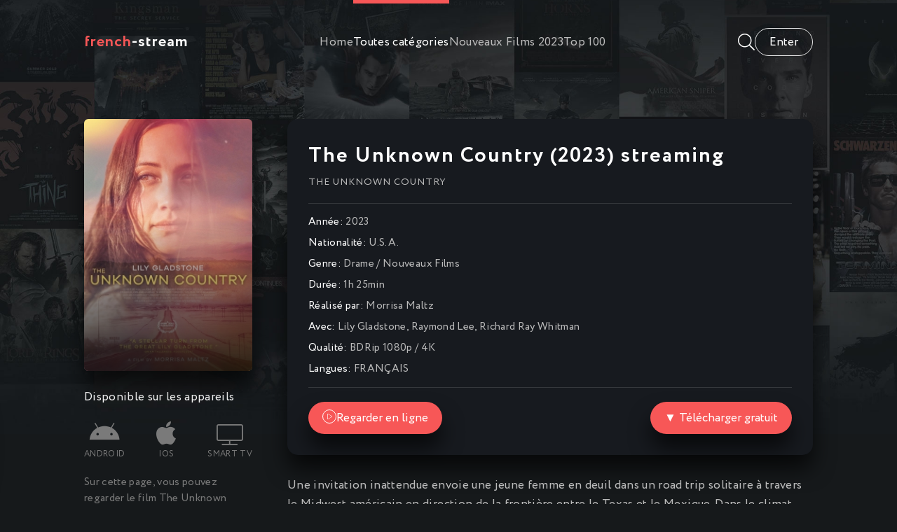

--- FILE ---
content_type: text/html; charset=utf-8
request_url: https://french-stream.vc/2398-the-unknown-country-2023.html
body_size: 7225
content:
<!DOCTYPE html>
<html lang="fr">
<head>
	<title>The Unknown Country (2023) streaming VF ▷ French-Stream</title>
<meta name="charset" content="utf-8">
<meta name="title" content="The Unknown Country (2023) streaming VF ▷ French-Stream">
<meta name="description" content="Visionnez et regardez le film The Unknown Country (2023) en streaming Full HD 1080p / 4K français (VF / VOSTFR) entier sur French-Stream. Voir et TÉLÉCHARGER The Unknown Country streaming complet Gratuit.">
<meta name="keywords" content="The Unknown Country (2023) French-Stream, The Unknown Country (2023) streaming VF, Voir et TÉLÉCHARGER The Unknown Country">
<meta name="generator" content="DataLife Engine (https://dle-news.ru)">
<link rel="canonical" href="https://french-stream.vc/2398-the-unknown-country-2023.html">
<link rel="alternate" type="application/rss+xml" title="French-Stream 2025  ▷  Voir film en streaming VF complet gratuit" href="https://french-stream.vc/rss.xml">
<link rel="search" type="application/opensearchdescription+xml" title="French-Stream 2025  ▷  Voir film en streaming VF complet gratuit" href="https://french-stream.vc/index.php?do=opensearch">
<meta property="twitter:title" content="The Unknown Country (2023) streaming VF ▷ French-Stream">
<meta property="twitter:url" content="https://french-stream.vc/2398-the-unknown-country-2023.html">
<meta property="twitter:card" content="summary_large_image">
<meta property="twitter:image" content="https://filmstoon.tube/uploads/posts/2023-12/5406926.jpg">
<meta property="twitter:description" content="Une invitation inattendue envoie une jeune femme en deuil dans un road trip solitaire à travers le Midwest américain en direction de la frontière entre le Texas et le Mexique. Dans le climat social complexe qui a suivi les élections de 2016 et dans un paysage naturel de plus en plus surréaliste,">
<meta property="og:type" content="article">
<meta property="og:site_name" content="French-Stream 2025  ▷  Voir film en streaming VF complet gratuit">
<meta property="og:title" content="The Unknown Country (2023) streaming VF ▷ French-Stream">
<meta property="og:url" content="https://french-stream.vc/2398-the-unknown-country-2023.html">
<meta property="og:image" content="https://filmstoon.tube/uploads/posts/2023-12/5406926.jpg">
<meta property="og:description" content="Une invitation inattendue envoie une jeune femme en deuil dans un road trip solitaire à travers le Midwest américain en direction de la frontière entre le Texas et le Mexique. Dans le climat social complexe qui a suivi les élections de 2016 et dans un paysage naturel de plus en plus surréaliste,">
	<meta name="viewport" content="width=device-width, initial-scale=1.0" />
	<meta name="theme-color" content="#16191b">
	<link rel="preload" href="/templates/french-stream/css/common.css" as="style">
	<link rel="preload" href="/templates/french-stream/css/styles.css" as="style">
	<link rel="preload" href="/templates/french-stream/css/engine.css" as="style">
	<link rel="preload" href="/templates/french-stream/css/fontawesome.css" as="style">
	<link rel="preload" href="/templates/french-stream/webfonts/Circe-400.woff2" as="font" type="font/woff2" crossorigin>
	<link rel="preload" href="/templates/french-stream/webfonts/Circe-700.woff2" as="font" type="font/woff2" crossorigin>
    <link rel="preload" href="/templates/french-stream/webfonts/fa-light-300.woff2" as="font" type="font/woff2" crossorigin>
    <link rel="preload" href="/templates/french-stream/webfonts/fa-brands-400.woff2" as="font" type="font/woff2" crossorigin>
	<link rel="shortcut icon" href="/templates/french-stream/images/favicon.svg" />
	<link href="/templates/french-stream/css/common.css" type="text/css" rel="stylesheet" />
	<link href="/templates/french-stream/css/styles.css" type="text/css" rel="stylesheet" />
	<link href="/templates/french-stream/css/engine.css" type="text/css" rel="stylesheet" /> 
	<link href="/templates/french-stream/css/fontawesome.css" type="text/css" rel="stylesheet" />
    
  <meta name="google-site-verification" content="IWEABRN2gRVNF8JFSWAvjISa_0j25kFZE2MxcI737_g" />
    <meta name="msvalidate.01" content="FAD36F6ACE131C56E055504C85BEF192" />
</head>

<body>

	<div class="wrapper">

		<div class="wrapper-container wrapper-main">

			<header class="header vw100 anim" id="header">
				<div class="header__inner d-flex ai-center anim">
					<a href="/" class="logo header__logo"><span>french</span>-stream</a>
					<ul class="header__submenu d-flex jc-center flex-grow-1">
						<li><a href="/">Home</a></li>
						<li><a href="#" class="is-active js-show-menu">Toutes catégories</a></li>
						 <li><a href="/xfsearch/year/2023/"><span class="fa fa-clock-o"></span>Nouveaux Films 2023</a></li>
						<li><a href="#">Top 100</a></li>
						
					</ul>
					<div class="header__search flex-grow-1 d-none">
						<form id="quicksearch" method="post">
							<input type="hidden" name="do" value="search">
							<input type="hidden" name="subaction" value="search">
							<div class="header__search-box">
								<input id="story" name="story" placeholder="Recherche du site..." type="text" autocomplete="off">
								<button type="submit" class="search-btn"><span class="fal fa-search"></span></button>
							</div>
						</form>
					</div>
					<button class="header__btn-search js-show-search"><span class="fal fa-search"></span></button>
					<div class="header__login d-flex ai-center">

<button class="header__login-btn header__login-btn--not-logged js-show-login">Enter</button>



<div class="login login--not-logged d-none">
	<div class="login__header d-flex jc-space-between ai-center">
		<div class="login__title stretch-free-width ws-nowrap">Enter </div>
		<div class="login__close"><span class="fal fa-times"></span></div>
	</div>
	<form method="post">
	<div class="login__content">
		<div class="login__row">
			<div class="login__caption">login:</div>
			<div class="login__input"><input type="text" name="login_name" id="login_name" placeholder="login"/></div>
			<span class="fal fa-user"></span>
		</div>
		<div class="login__row">
			<div class="login__caption">password: </div>
			<div class="login__input"><input type="password" name="login_password" id="login_password" placeholder="password" /></div>
			<span class="fal fa-lock"></span>
		</div>
		<label class="login__row checkbox" for="login_not_save">
		
		</label>
		<div class="login__row">
			<button onclick="submit();" type="submit" title="enter">enter</button>
			<input name="login" type="hidden" id="login" value="submit" />
		</div>
	</div>
	<div class="login__social">
		
		<div class="login__social-btns">
		
		</div>
	</div>
	</form>
</div>
</div>
					<button class="header__btn-menu d-none js-show-menu"><span class="fal fa-bars"></span></button>
				</div>
				<div class="header__menu">
					<div class="header__menu-inner wrapper-container">							<div class="nav-col">
								<div class="nav-title">Par genre:</div>
								<ul class="nav-menu">
									<li class="default"><a href="/action/">Action</a></li>
						<li class="violet"><a href="/animation/">Animation</a></li>
						<li class="blue"><a href="/arts-martiaux/">Arts Martiaux</a></li>
						<li class="blue1"><a href="/aventure/">Aventure</a></li>
						<li class="green"><a href="/biopic/"> Biopic</a></li>
						<li class="red"><a href="/comedie/">Comédie</a></li>
                        <li class="default"><a href="/comedie-dramatique/"> Comédie dramatique</a></li>
						<li class="violet"><a href="/divers/"> Divers</a></li>
						<li class="blue"><a href="/documentaire/"> Documentaire</a></li>
						<li class="blue1"><a href="/drame/"> Drame</a></li>
						<li class="green"><a href="/epouvante-horreur/">Epouvante-horreur</a></li>
						<li class="red"><a href="/erotique/"> Erotique</a></li>
                        <li class="default"><a href="/espionnage/">  Espionnage</a></li>
						<li class="violet"><a href="/famille/">  Famille</a></li>
						<li class="blue"><a href="/fantastique/">  Fantastique</a></li>
						<li class="blue1"><a href="/guerre/">Guerre</a></li>
						<li class="green"><a href="/historique/">Historique</a></li>
						<li class="red"><a href="/musical/">Musical</a></li>
                        <li class="default"><a href="/policier/">Policier</a></li>
						<li class="violet"><a href="/romance/">Romance</a></li>
						<li class="blue"><a href="/science-fiction/">Science fiction</a></li>
						<li class="blue1"> <a href="/thriller/"> Thriller</a></li>
						<li class="green"><a href="/western/">Western</a></li>
                                   
								</ul>
							</div>
							<div class="nav-col">
								<div class="nav-title">Par année:</div>
								<ul class="nav-menu">
									 <li>
								<a href="/xfsearch/year/2023/">2023</a>
							</li>
							<li>
								<a href="/xfsearch/year/2022/">2022</a>
							</li>
							<li>
								<a href="/xfsearch/year/2021/">2021</a>
							</li>
								</ul>
								<div class="nav-title">Par pays:</div>
								<ul class="nav-menu">
								<li><a href="/xfsearch/country/Français/">Français</a></li>
							<li><a href="/xfsearch/country/Américain/">Américain</a></li>

							<li><a href="/xfsearch/country/Italien/">Italien</a></li>
							<li> <a href="/xfsearch/country/Canadien/">Canadien</a></li>
							<li><a href="/xfsearch/country/Espagnol/">Espagnol</a></li>
							<li><a href="/xfsearch/country/Belge/">Belge</a></li>
							<li><a href="/xfsearch/country/Britannique/">Britannique</a></li>
								</ul>
							</div></div>
				</div>
			</header>

			<!-- END HEADER -->

			<main class="content">

				

				
				
				

				
				<div class="sect__content grid-items">
					<article class="page ignore-select pmovie">
    

	<div class="pmovie__grid">

		<div class="pmovie__header">
			<div class="pmovie__header-main d-flex ai-center">
				<h1 class="flex-grow-1">The Unknown Country (2023) streaming</h1>
			
				<div class="item__meta">
				
				</div>
			</div>
			<div class="pmovie__original">The Unknown Country</div>
			<ul class="pmovie__list">
				<li><span>Année:</span> <a href="https://french-stream.vc/xfsearch/year/2023/">2023</a></li>
				<li><span>Nationalité: </span> <a href="https://french-stream.vc/xfsearch/country/U.S.A./">U.S.A.</a></li>
				<li><span>Genre:</span> <a href="https://french-stream.vc/drame/">Drame</a> / <a href="https://french-stream.vc/streaming-4k/">Nouveaux Films</a></li>
				<li><span>Durée: </span> 1h 25min</li>
                	<li><span>Réalisé par:</span> <a href="https://french-stream.vc/xfsearch/director/Morrisa%20Maltz/">Morrisa Maltz</a></li>
				<li><span>Avec:</span> 	<a href="https://french-stream.vc/xfsearch/actors/Lily%20Gladstone/">Lily Gladstone</a>, <a href="https://french-stream.vc/xfsearch/actors/Raymond%20Lee/">Raymond Lee</a>, <a href="https://french-stream.vc/xfsearch/actors/Richard%20Ray%20Whitman/">Richard Ray Whitman</a></li>
                	<li><span>Qualité: </span> BDRip 1080p / 4K</li>
                <li><span>Langues: </span> FRANÇAIS</li>
				
                
			</ul>
			<div class="item__btns d-flex ai-center jc-space-between">
			
			
			
			
				<button class="item__btn-watch btn js-scroll-to"><span class="fal fa-play"></span><a href="/film-streaming.php" target="_blank"  rel="nofollow"    >Regarder en ligne</a></button>
                	<button class="item__btn-watch btn js-scroll-to"><a href="/download.php" target="_blank"  rel="nofollow"    > ▼ Télécharger gratuit</a></button>
			</div>
		</div>

		<div class="pmovie__left">
			<div class="pmovie__img img-fit-cover img-mask">
				<img src="https://filmstoon.tube/uploads/posts/2023-12/thumbs/5406926.jpg" loading="lazy"  rel="nofollow">
				
			
			</div>
			
			
		
		<br>

			<div class="pmovie__subtitle">Disponible sur les appareils</div>
			<ul class="pmovie__devices d-flex jc-space-between">
				<li><span class="fab fa-android"></span>Android</li>
				<li><span class="fab fa-apple"></span>IOS</li>
				<li><span class="fal fa-tv"></span>Smart TV</li>
				</ul>
			<div class="pmovie__caption">
				Sur cette page, vous pouvez regarder le film The Unknown Country (2023) streaming complet !.
Voir en ligne The Unknown Country streaming VF en bonne qualité 4K, depuis votre téléphone Android, votre iPhone ou votre PC à tout moment.
			</div>
		</div>

		<div class="pmovie__main">
			<div class="pmovie__text full-text"><p>Une invitation inattendue envoie une jeune femme en deuil dans un road trip solitaire à travers le Midwest américain en direction de la frontière entre le Texas et le Mexique. Dans le climat social complexe qui a suivi les élections de 2016 et dans un paysage naturel de plus en plus surréaliste, des visages familiers et des inconnus façonnent son parcours alors qu'elle tente de réconcilier les pertes de son passé avec les rêves de son avenir.</p></div>
		</div>

		<div class="pmovie__bottom">
			<div class="pmovie__player tabs-block">
				<div class="pmovie__player-controls d-flex ai-center">
					<div class="tabs-block__select d-flex flex-grow-1">
						<span>STREAMING EN LIGNE</span> 
						<span>BANDE-ANNONCE</span>
					</div>
					<div class="pmovie__complaint">
					
					</div>
				</div>
				<div class="tabs-block__content video-inside video-responsive">
							<iframe width="560" height="315" data-src="https://www.youtube.com/embed/WVNVu-ZCfCo" title="YouTube video player" frameborder="0" allow="accelerometer; autoplay; clipboard-write; encrypted-media; gyroscope; picture-in-picture" allowfullscreen></iframe>

				</div>
				<div class="tabs-block__content d-none video-inside video-responsive">
							<iframe width="560" height="315" data-src="https://www.youtube.com/embed/WVNVu-ZCfCo" title="YouTube video player" frameborder="0" allow="accelerometer; autoplay; clipboard-write; encrypted-media; gyroscope; picture-in-picture" allowfullscreen></iframe>

				</div>
				
			</div>
		
		</div>

	</div>		

	<!-- END PMOVIE GRID -->

	<section class="sect pmovie__related">
		<h3 class="sect__title sect__header">Voir aussi les films:</h3>
		<div class="sect__content grid-items">
			<a class="item item-poster grid-item" href="https://french-stream.vc/1070-end-of-the-road-2022.html">
	<div class="item-poster__img img-fit-cover img-responsive img-responsive--portrait">
		<img src="https://filmstoon.tube/uploads/posts/2023-06/thumbs/5464459.jpg" loading="lazy"  rel="nofollow">
		<div class="item__play-btn anim"><span class="fal fa-play"></span></div>
		<div class="item-poster__desc-btn anim js-show-info"><span class="fal fa-plus"></span></div>
	</div>
	<div class="item-poster__title ws-nowrap">End of the Road (2023)</div>
	<div class="item__meta ws-nowrap">
	
	</div>
</a><a class="item item-poster grid-item" href="https://french-stream.vc/1948-reality-2023.html">
	<div class="item-poster__img img-fit-cover img-responsive img-responsive--portrait">
		<img src="https://filmstoon.tube/uploads/posts/2023-07/thumbs/5418479.jpg" loading="lazy"  rel="nofollow">
		<div class="item__play-btn anim"><span class="fal fa-play"></span></div>
		<div class="item-poster__desc-btn anim js-show-info"><span class="fal fa-plus"></span></div>
	</div>
	<div class="item-poster__title ws-nowrap">Reality (2023)</div>
	<div class="item__meta ws-nowrap">
	
	</div>
</a><a class="item item-poster grid-item" href="https://french-stream.vc/1774-la-marginale-2023.html">
	<div class="item-poster__img img-fit-cover img-responsive img-responsive--portrait">
		<img src="https://filmstoon.tube/uploads/posts/2023-07/thumbs/4098599.jpg" loading="lazy"  rel="nofollow">
		<div class="item__play-btn anim"><span class="fal fa-play"></span></div>
		<div class="item-poster__desc-btn anim js-show-info"><span class="fal fa-plus"></span></div>
	</div>
	<div class="item-poster__title ws-nowrap">La Marginale (2023)</div>
	<div class="item__meta ws-nowrap">
	
	</div>
</a><a class="item item-poster grid-item" href="https://french-stream.vc/510-look-both-ways-2022-fdw.html">
	<div class="item-poster__img img-fit-cover img-responsive img-responsive--portrait">
		<img src="https://filmstoon.tube/uploads/posts/2022-07/thumbs/4886099.jpg" loading="lazy"  rel="nofollow">
		<div class="item__play-btn anim"><span class="fal fa-play"></span></div>
		<div class="item-poster__desc-btn anim js-show-info"><span class="fal fa-plus"></span></div>
	</div>
	<div class="item-poster__title ws-nowrap">Look Both Ways (2022)</div>
	<div class="item__meta ws-nowrap">
	
	</div>
</a><a class="item item-poster grid-item" href="https://french-stream.vc/2302-anselm-le-bruit-du-temps-2023.html">
	<div class="item-poster__img img-fit-cover img-responsive img-responsive--portrait">
		<img src="https://filmstoon.tube/uploads/posts/2023-07/thumbs/2881981.jpg" loading="lazy"  rel="nofollow">
		<div class="item__play-btn anim"><span class="fal fa-play"></span></div>
		<div class="item-poster__desc-btn anim js-show-info"><span class="fal fa-plus"></span></div>
	</div>
	<div class="item-poster__title ws-nowrap">Anselm (Le Bruit du temps) (2023)</div>
	<div class="item__meta ws-nowrap">
	
	</div>
</a>
		</div>
	</section>

</article>
<div id="dle-ajax-comments"></div>
<form  method="post" name="dle-comments-form" id="dle-comments-form" ><div class="form add-comments-form ignore-select" id="add-comments-form">

	<div class="form__row form__row--without-label">
		<div class="form__content form__textarea-inside"><script>
	var text_upload = "Upload files and images";
	var dle_quote_title  = "Quote:";
</script>
<div class="wseditor dlecomments-editor"><textarea id="comments" name="comments" style="width:100%;height:260px;"></textarea></div></div>
	</div>
	
	
	<div class="form__row form__row--protect message-info d-none">
		<div class="form__caption">
			<label class="form__label form__label--important" for="sec_code">Введите код с картинки:</label>
		</div>
		<div class="form__content form__content--sec-code">
			<input class="form__input" type="text" name="sec_code" id="sec_code" placeholder="Впишите код с картинки" maxlength="45" required />
			<a onclick="reload(); return false;" title="reload, if the code cannot be seen" href="#"><span id="dle-captcha"><img src="/engine/modules/antibot/antibot.php" alt="reload, if the code cannot be seen" width="160" height="80"></span></a>
		</div>
	</div>
	
	
	<div class="form__row form__row--without-label">
		<div class="form__content d-flex jc-space-between">
			<button class="btn add-comments-form__btn" name="submit" type="submit">Отправить</button>
			
			<input class="form__input add-comments-form__input flex-grow-1" type="text" maxlength="35" name="name" id="name" placeholder="Ваше имя" />
			<input class="form__input add-comments-form__input flex-grow-1" type="text" maxlength="35" name="mail" id="mail" placeholder="Ваш e-mail (необязательно)" />
			
		</div>
	</div>

</div>

		<input type="hidden" name="subaction" value="addcomment">
		<input type="hidden" name="post_id" id="post_id" value="2398"><input type="hidden" name="user_hash" value="9368ed89aaef4fe6577d5fd230327715c84c93dc"></form>
				</div>
				

				

			</main>

			<!-- END CONTENT -->

			<footer class="footer d-flex ai-center">
				<div class="logo footer__logo"><span>french</span>-stream</div>
				<ul class="footer__menu flex-grow-1 d-flex jc-flex-end">
                         
                        	 
                
                   
					<li><a href="/">French-Stream</a></li>
			
					 <li><a href="/xfsearch/year/2025/"><span class="fa fa-clock-o"></span>Nouveaux Films </a></li>
				
				</ul>
			</footer>

			<!-- END FOOTER -->

		</div>

		<!-- END WRAPPER-MAIN -->

	</div>

	<!-- END WRAPPER -->
	
	
<script src="/engine/classes/js/jquery3.js?v=df303"></script>
<script src="/engine/classes/js/jqueryui3.js?v=df303" defer></script>
<script src="/engine/classes/js/dle_js.js?v=df303" defer></script>
<script src="/engine/classes/js/lazyload.js?v=df303" defer></script>
<script src="/engine/editor/jscripts/tiny_mce/tinymce.min.js?v=df303" defer></script>
<script type="application/ld+json">{"@context":"https://schema.org","@graph":[{"@type":"BreadcrumbList","@context":"https://schema.org/","itemListElement":[{"@type":"ListItem","position":1,"item":{"@id":"https://french-stream.vc/","name":"French-Stream"}},{"@type":"ListItem","position":2,"item":{"@id":"https://french-stream.vc/drame/","name":"Drame"}},{"@type":"ListItem","position":3,"item":{"@id":"https://french-stream.vc/2398-the-unknown-country-2023.html","name":"The Unknown Country (2023)"}}]}]}</script>
	<script src="/templates/french-stream/js/libs.js"></script>
	<script>
<!--
var dle_root       = '/';
var dle_admin      = '';
var dle_login_hash = '9368ed89aaef4fe6577d5fd230327715c84c93dc';
var dle_group      = 5;
var dle_skin       = 'french-stream';
var dle_wysiwyg    = '2';
var quick_wysiwyg  = '2';
var dle_min_search = '4';
var dle_act_lang   = ["Yes", "No", "Enter", "Cancel", "Save", "Delete", "Loading. Please, wait..."];
var menu_short     = 'Quick edit';
var menu_full      = 'Full edit';
var menu_profile   = 'View profile';
var menu_send      = 'Send message';
var menu_uedit     = 'Admin Center';
var dle_info       = 'Information';
var dle_confirm    = 'Confirm';
var dle_prompt     = 'Enter the information';
var dle_req_field  = ["Fill the name field", "Fill the message field", "Fill the field with the subject of the message"];
var dle_del_agree  = 'Are you sure you want to delete it? This action cannot be undone';
var dle_spam_agree = 'Are you sure you want to mark the user as a spammer? This will remove all his comments';
var dle_c_title    = 'Send a complaint';
var dle_complaint  = 'Enter the text of your complaint to the Administration:';
var dle_mail       = 'Your e-mail:';
var dle_big_text   = 'Highlighted section of text is too large.';
var dle_orfo_title = 'Enter a comment to the detected error on the page for Administration ';
var dle_p_send     = 'Send';
var dle_p_send_ok  = 'Notification has been sent successfully ';
var dle_save_ok    = 'Changes are saved successfully. Refresh the page?';
var dle_reply_title= 'Reply to the comment';
var dle_tree_comm  = '0';
var dle_del_news   = 'Delete article';
var dle_sub_agree  = 'Do you really want to subscribe to this article’s comments?';
var dle_captcha_type  = '0';
var dle_share_interesting  = ["Share a link to the selected text", "Twitter", "Facebook", "Вконтакте", "Direct Link:", "Right-click and select «Copy Link»"];
var DLEPlayerLang     = {prev: 'Previous',next: 'Next',play: 'Play',pause: 'Pause',mute: 'Mute', unmute: 'Unmute', settings: 'Settings', enterFullscreen: 'Enable full screen mode', exitFullscreen: 'Disable full screen mode', speed: 'Speed', normal: 'Normal', quality: 'Quality', pip: 'PiP mode'};
var allow_dle_delete_news   = false;
var dle_search_delay   = false;
var dle_search_value   = '';
jQuery(function($){

	
	
	tinyMCE.baseURL = dle_root + 'engine/editor/jscripts/tiny_mce';
	tinyMCE.suffix = '.min';

	tinymce.init({
		selector: 'textarea#comments',
		language : "en",
		element_format : 'html',
		width : "100%",
		height : 260,

		deprecation_warnings: false,
		
		plugins: ["link image lists paste quickbars dlebutton noneditable"],
		
		draggable_modal: true,
		toolbar_mode: 'floating',
		contextmenu: false,
		relative_urls : false,
		convert_urls : false,
		remove_script_host : false,
		browser_spellcheck: true,
		extended_valid_elements : "div[align|style|class|contenteditable],b/strong,i/em,u,s,p[align|style|class|contenteditable]",
		quickbars_insert_toolbar: '',
		quickbars_selection_toolbar: 'bold italic underline | dlequote dlespoiler dlehide',
		
	    formats: {
	      bold: {inline: 'b'},
	      italic: {inline: 'i'},
	      underline: {inline: 'u', exact : true},
	      strikethrough: {inline: 's', exact : true}
	    },
		
		paste_as_text: true,
		elementpath: false,
		branding: false,
		
		dle_root : dle_root,
		dle_upload_area : "comments",
		dle_upload_user : "",
		dle_upload_news : "0",
		
		menubar: false,
		noneditable_editable_class: 'contenteditable',
		noneditable_noneditable_class: 'noncontenteditable',
		image_dimensions: false,
		
		
		toolbar: "bold italic underline | alignleft aligncenter alignright | bullist numlist | dleemo link dleleech  | dlequote dlespoiler dlehide",
		content_css : dle_root + "engine/editor/css/content.css"

	});
$('#dle-comments-form').submit(function() {
	doAddComments();
	return false;
});
FastSearch();
});
//-->
</script>
    
 <!-- Yandex.Metrika counter -->
<script type="text/javascript" >
   (function(m,e,t,r,i,k,a){m[i]=m[i]||function(){(m[i].a=m[i].a||[]).push(arguments)};
   m[i].l=1*new Date();
   for (var j = 0; j < document.scripts.length; j++) {if (document.scripts[j].src === r) { return; }}
   k=e.createElement(t),a=e.getElementsByTagName(t)[0],k.async=1,k.src=r,a.parentNode.insertBefore(k,a)})
   (window, document, "script", "https://mc.yandex.ru/metrika/tag.js", "ym");

   ym(94275175, "init", {
        clickmap:true,
        trackLinks:true,
        accurateTrackBounce:true
   });
</script>
<noscript><div><img src="https://mc.yandex.ru/watch/94275175" style="position:absolute; left:-9999px;" alt="" /></div></noscript>
<!-- /Yandex.Metrika counter -->

    
<script defer src="https://static.cloudflareinsights.com/beacon.min.js/vcd15cbe7772f49c399c6a5babf22c1241717689176015" integrity="sha512-ZpsOmlRQV6y907TI0dKBHq9Md29nnaEIPlkf84rnaERnq6zvWvPUqr2ft8M1aS28oN72PdrCzSjY4U6VaAw1EQ==" data-cf-beacon='{"version":"2024.11.0","token":"cdaa0b3f20584a86b466088e2c6fa15b","r":1,"server_timing":{"name":{"cfCacheStatus":true,"cfEdge":true,"cfExtPri":true,"cfL4":true,"cfOrigin":true,"cfSpeedBrain":true},"location_startswith":null}}' crossorigin="anonymous"></script>
</body>
</html>

<!-- DataLife Engine Copyright SoftNews Media Group (http://dle-news.ru) -->
